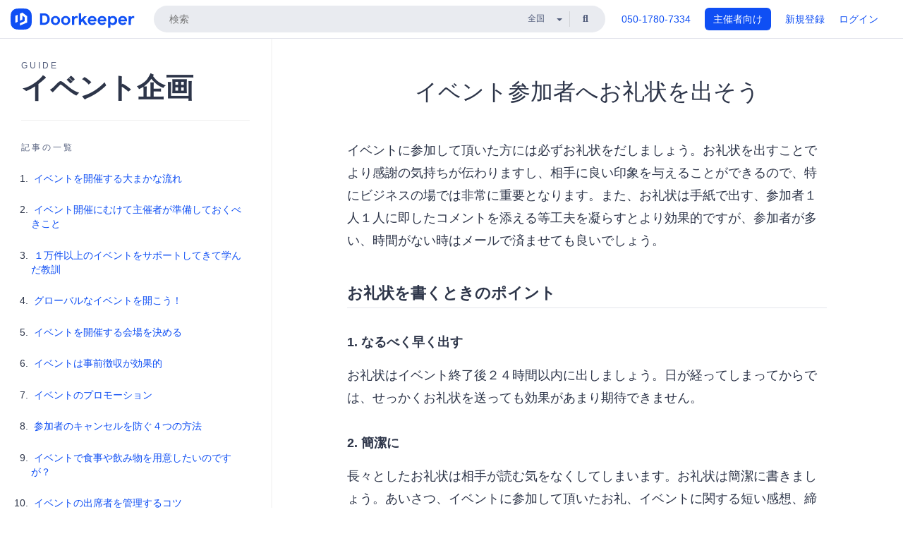

--- FILE ---
content_type: text/html; charset=utf-8
request_url: https://www.doorkeeper.jp/%E3%82%A4%E3%83%99%E3%83%B3%E3%83%88%E4%BC%81%E7%94%BB/%E3%82%A4%E3%83%99%E3%83%B3%E3%83%88%E5%8F%82%E5%8A%A0%E8%80%85%E3%81%B8%E3%81%8A%E7%A4%BC%E7%8A%B6%E3%82%92%E5%87%BA%E3%81%9D%E3%81%86
body_size: 9000
content:
<!DOCTYPE html>
<html lang='ja'>
<head>
<meta content='text/html;charset=UTF-8' http-equiv='content-type'>
<meta charset='utf-8'>
<meta content='IE=Edge,chrome=1' http-equiv='X-UA-Compatible'>
<meta content='width=device-width,initial-scale=1,maximum-scale=1,user-scalable=no' name='viewport'>
<meta content='telephone=no' name='format-detection'>
<meta content='195702240496602' property='fb:app_id'>
<title>
イベント参加者へお礼状を出そう | Doorkeeper
</title>
<link rel="icon" type="image/x-icon" href="https://doorkeeper.jp/assets/favicon-2e40be8f198ee3cb97dccbfbb3959374981ae0164d4f349e1787ff5f4c336af8.ico" />
<link href='https://www.doorkeeper.jp/%E3%82%A4%E3%83%99%E3%83%B3%E3%83%88%E4%BC%81%E7%94%BB/%E3%82%A4%E3%83%99%E3%83%B3%E3%83%88%E5%8F%82%E5%8A%A0%E8%80%85%E3%81%B8%E3%81%8A%E7%A4%BC%E7%8A%B6%E3%82%92%E5%87%BA%E3%81%9D%E3%81%86' rel='canonical'>

<link rel="stylesheet" href="https://doorkeeper.jp/assets/fontawesome-6d53862a62d9076af1e6640213de3ab8114672a22f11aca4a0dd505304dea878.css" media="all" />
<link rel="stylesheet" href="https://doorkeeper.jp/assets/application-a7ca6442b36ff357134ea76775c81570b8873fe6fd80ba91fc22f78c56b3a689.css" media="all" />
<script src="https://doorkeeper.jp/assets/application-1c082e4d4428bb024ff379de01801b67c9e614217f5653cdf1dc3d215a8ac813.js" async="async"></script>
<script src="https://doorkeeper.jp/packs/js/app-774bc3e2b960369073bc.js" async="async"></script>
<link rel="stylesheet" href="https://doorkeeper.jp/packs/css/app-5989d222.css" async="async" media="screen" />
<meta name="csrf-param" content="authenticity_token" />
<meta name="csrf-token" content="eCsttCbGxB3XdtAQ3aYCPGSyNhiNVfCuutjsZESPUlPg5jAJxpqKzgLM9ntYcAb9wl7Vrd1I8zQh85u1AzpXeQ==" />
<script async src="https://www.googletagmanager.com/gtag/js?id=UA-15834284-1"></script>
<script>
  window.dataLayer = window.dataLayer || [];
  function gtag(){dataLayer.push(arguments);}
  gtag('js', new Date());
  gtag('config', 'UA-15834284-1'); // Universal Analytics property.
 
    gtag('config', 'G-RCGBRG13Y4'); // Google Analytics 4 property.
  
</script>
<script async='' src='https://www.googletagmanager.com/gtag/js?id=G-RCGBRG13Y4'></script>
<script>
  window.dataLayer = window.dataLayer || []; 
  function gtag(){dataLayer.push(arguments);} 
  gtag('js', new Date()); 
  gtag('config', 'G-RCGBRG13Y4');
</script>
<script>
  (function(w,d,s,l,i) {
    w[l]=w[l]||[];
    w[l].push({'gtm.start': new Date().getTime(),event:'gtm.js'});
    var f=d.getElementsByTagName(s)[0],
    j=d.createElement(s),dl=l!='dataLayer'?'&l='+l:'';
    j.async=true;
    j.src='https://www.googletagmanager.com/gtm.js?id='+i+dl;
    f.parentNode.insertBefore(j,f);
  })(window,document,'script','dataLayer','GTM-PPDS423');
</script>

<link rel="preload" as="style" href="https://glass.io/integration/glass.min.css" onload="this.onload=null;this.rel='stylesheet'" />
<script>
  window.glassApiKey = 'eurZwW4nhD1V8etacAW83Att';
  var s = document.createElement("script");
  s.type = "text/javascript";
  s.async = true;
  s.src = "https://glass.io/integration/glass.min.js";
  function load() {
    Glass.init();
  }
  s.onload = load;
  document.head.appendChild(s);
</script>
<script type="text/javascript">!function(e,t,n){function a(){var e=t.getElementsByTagName("script")[0],n=t.createElement("script");n.type="text/javascript",n.async=!0,n.src="https://beacon-v2.helpscout.net",e.parentNode.insertBefore(n,e)}if(e.Beacon=n=function(t,n,a){e.Beacon.readyQueue.push({method:t,options:n,data:a})},n.readyQueue=[],"complete"===t.readyState)return a();e.attachEvent?e.attachEvent("onload",a):e.addEventListener("load",a,!1)}(window,document,window.Beacon||function(){});</script>
<script type="text/javascript">
  window.Beacon('init', '9329d34b-d6c4-4abc-8115-ed0066b505cb')
</script>

<script>
//<![CDATA[
      (function(e,b){if(!b.__SV){var a,f,i,g;window.mixpanel=b;a=e.createElement("script");
      a.type="text/javascript";a.async=!0;a.src=("https:"===e.location.protocol?"https:":"http:")+
      '//cdn.mxpnl.com/libs/mixpanel-2.2.min.js';f=e.getElementsByTagName("script")[0];
      f.parentNode.insertBefore(a,f);b._i=[];b.init=function(a,e,d){function f(b,h){
      var a=h.split(".");2==a.length&&(b=b[a[0]],h=a[1]);b[h]=function(){b.push([h].concat(
      Array.prototype.slice.call(arguments,0)))}}var c=b;"undefined"!==typeof d?c=b[d]=[]:
      d="mixpanel";c.people=c.people||[];c.toString=function(b){var a="mixpanel";"mixpanel"!==d&&(a+="."+d);
      b||(a+=" (stub)");return a};c.people.toString=function(){return c.toString(1)+".people (stub)"};
      i="disable track track_pageview track_links track_forms register register_once alias unregister identify name_tag set_config people.set people.set_once people.increment people.append people.track_charge people.clear_charges people.delete_user".split(" ");
      for(g=0;g<i.length;g++)f(c,i[g]); b._i.push([a,e,d])};b.__SV=1.2}})(document,window.mixpanel||[]);
      mixpanel.init("2d0a9fadc66f322337b0428d60907db5");

//]]>
</script></head>
<body>
<!-- Google Tag Manager (noscript) -->
<noscript>
<iframe height='0' src='https://www.googletagmanager.com/ns.html?id=GTM-PPDS423' style='display:none;visibility:hidden' width='0'></iframe>
</noscript>
<!-- End Google Tag Manager (noscript) -->

<header class='app-header'>
<div class='app-header-inner'>
<div class='app-header-brand'>
<a class="doorkeeper" href="https://www.doorkeeper.jp/"><img alt="Doorkeeper" src="https://doorkeeper.jp/assets/logo-966182d4b3e6dab86edb746a9f7681769fc3928fc73b2776bbf36e3bc18d2674.svg" /></a>
</div>
<div class='app-header-search'>
<form class="search-form form" role="search" action="https://www.doorkeeper.jp/events" accept-charset="UTF-8" method="get">
<div class='search-compact'>
<div class='search-compact-inner'>
<input type="text" name="q" id="q" value="" class="search-compact-field" placeholder="検索" />
<div class='search-compact-location'>
<select name="prefecture_id" id="prefecture_id" class="search-compact-dropdown"><option value="">全国</option><option value="hokkaido">北海道</option>
<option value="aomori">青森</option>
<option value="iwate">岩手</option>
<option value="miyagi">宮城</option>
<option value="akita">秋田</option>
<option value="yamagata">山形</option>
<option value="fukushima">福島</option>
<option value="ibaraki">茨城</option>
<option value="tochigi">栃木</option>
<option value="gunma">群馬</option>
<option value="saitama">埼玉</option>
<option value="chiba">千葉</option>
<option value="tokyo">東京</option>
<option value="kanagawa">神奈川</option>
<option value="niigata">新潟</option>
<option value="toyama">富山</option>
<option value="ishikawa">石川</option>
<option value="fukui">福井</option>
<option value="yamanashi">山梨</option>
<option value="nagano">長野</option>
<option value="gifu">岐阜</option>
<option value="shizuoka">静岡</option>
<option value="aichi">愛知</option>
<option value="mie">三重</option>
<option value="shiga">滋賀</option>
<option value="kyoto">京都</option>
<option value="osaka">大阪</option>
<option value="hyogo">兵庫</option>
<option value="nara">奈良</option>
<option value="wakayama">和歌山</option>
<option value="tottori">鳥取</option>
<option value="shimane">島根</option>
<option value="okayama">岡山</option>
<option value="hiroshima">広島</option>
<option value="yamaguchi">山口</option>
<option value="tokushima">徳島</option>
<option value="kagawa">香川</option>
<option value="ehime">愛媛</option>
<option value="kochi">高知</option>
<option value="fukuoka">福岡</option>
<option value="saga">佐賀</option>
<option value="nagasaki">長崎</option>
<option value="kumamoto">熊本</option>
<option value="oita">大分</option>
<option value="miyazaki">宮崎</option>
<option value="kagoshima">鹿児島</option>
<option value="okinawa">沖縄</option></select>
</div>
<div class='search-compact-submit'>
<button type="submit" class="search-compact-btn"><i class="fas fa-search"></i></button>
</div>
</div>
</div>
</form>


</div>
<div class='app-header-nav'>
<nav class='app-header-nav-list'>
<div class='app-header-nav-item'><a href="tel:8105017807334">050-1780-7334</a></div>
<div class='app-header-nav-item hidden-xxs'><a class="btn btn-primary btn-block" href="https://www.doorkeeper.jp/organizers?locale=ja">主催者向け</a></div>
<div class='app-header-nav-item hidden-xxs'><a href="https://manage.doorkeeper.jp/user/sign_up">新規登録</a></div>
<div class='app-header-nav-item'><a href="https://manage.doorkeeper.jp/user/sign_in">ログイン</a></div>
<div class='app-header-nav-item hidden-xxs'></div>
<div class='app-header-search-mobile' style='margin-right: 0; margin-left: 20px;'>
<button id='mobile-search-btn'>
<i class="fas fa-search search-icon"></i>
<i class="fas fa-times close-icon"></i>
</button>
</div>
</nav>
</div>
</div>
</header>


<div class='content content-without-bottom-padding'>
<div class='guide'>
<div class='guide-mobile-nav'>
<i class='fa fa-list inactive-content'></i>
<span class='inactive-content'>記事の一覧</span>
<i class='fa fa-times active-content'></i>
</div>
<div class='guide-container'>
<aside class='guide-sidebar'>
<a class="guide-title" href="/%E3%82%A4%E3%83%99%E3%83%B3%E3%83%88%E4%BC%81%E7%94%BB"><span class='guide-sidebar-head'>GUIDE</span>
<h1 class='title'>イベント企画</h1>
</a><span class='guide-sidebar-head'>記事の一覧</span>
<ol class='guide-sidebar-list'>
<li class='guide-sidebar-list-item'>
<span><a href="https://www.doorkeeper.jp/%E3%82%A4%E3%83%99%E3%83%B3%E3%83%88%E4%BC%81%E7%94%BB/%E3%82%A4%E3%83%99%E3%83%B3%E3%83%88%E3%82%92%E9%96%8B%E5%82%AC%E3%81%99%E3%82%8B%E5%A4%A7%E3%81%BE%E3%81%8B%E3%81%AA%E6%B5%81%E3%82%8C">イベントを開催する大まかな流れ</a></span>
</li>
<li class='guide-sidebar-list-item'>
<span><a href="https://www.doorkeeper.jp/%E3%82%A4%E3%83%99%E3%83%B3%E3%83%88%E4%BC%81%E7%94%BB/%E3%82%A4%E3%83%99%E3%83%B3%E3%83%88%E6%BA%96%E5%82%99">イベント開催にむけて主催者が準備しておくべきこと</a></span>
</li>
<li class='guide-sidebar-list-item'>
<span><a href="https://www.doorkeeper.jp/%E3%82%A4%E3%83%99%E3%83%B3%E3%83%88%E4%BC%81%E7%94%BB/%E5%8F%82%E5%8A%A0%E8%80%85%E5%A2%97%E3%82%84%E3%81%99">１万件以上のイベントをサポートしてきて学んだ教訓</a></span>
</li>
<li class='guide-sidebar-list-item'>
<span><a href="https://www.doorkeeper.jp/%E3%82%A4%E3%83%99%E3%83%B3%E3%83%88%E4%BC%81%E7%94%BB/%E3%82%B0%E3%83%AD%E3%83%BC%E3%83%90%E3%83%AB%E3%81%AA%E3%82%A4%E3%83%99%E3%83%B3%E3%83%88%E3%82%92%E9%96%8B%E3%81%93%E3%81%86">グローバルなイベントを開こう！</a></span>
</li>
<li class='guide-sidebar-list-item'>
<span><a href="https://www.doorkeeper.jp/%E3%82%A4%E3%83%99%E3%83%B3%E3%83%88%E4%BC%81%E7%94%BB/%E3%82%A4%E3%83%99%E3%83%B3%E3%83%88%E3%82%92%E9%96%8B%E5%82%AC%E3%81%99%E3%82%8B%E4%BC%9A%E5%A0%B4%E3%82%92%E6%B1%BA%E3%82%81%E3%82%8B">イベントを開催する会場を決める</a></span>
</li>
<li class='guide-sidebar-list-item'>
<span><a href="https://www.doorkeeper.jp/%E3%82%A4%E3%83%99%E3%83%B3%E3%83%88%E4%BC%81%E7%94%BB/%E3%82%A4%E3%83%99%E3%83%B3%E3%83%88%E3%81%AF%E4%BA%8B%E5%89%8D%E5%BE%B4%E5%8F%8E%E3%81%8C%E5%8A%B9%E6%9E%9C%E7%9A%84">イベントは事前徴収が効果的</a></span>
</li>
<li class='guide-sidebar-list-item'>
<span><a href="https://www.doorkeeper.jp/%E3%82%A4%E3%83%99%E3%83%B3%E3%83%88%E4%BC%81%E7%94%BB/%E3%82%A4%E3%83%99%E3%83%B3%E3%83%88%E3%81%AE%E3%83%97%E3%83%AD%E3%83%A2%E3%83%BC%E3%82%B7%E3%83%A7%E3%83%B3">イベントのプロモーション</a></span>
</li>
<li class='guide-sidebar-list-item'>
<span><a href="https://www.doorkeeper.jp/%E3%82%A4%E3%83%99%E3%83%B3%E3%83%88%E4%BC%81%E7%94%BB/%E5%8F%82%E5%8A%A0%E8%80%85%E3%81%AE%E3%82%AD%E3%83%A3%E3%83%B3%E3%82%BB%E3%83%AB%E3%82%92%E9%98%B2%E3%81%90%E3%81%A4%E3%81%AE%E6%96%B9%E6%B3%95">参加者のキャンセルを防ぐ４つの方法</a></span>
</li>
<li class='guide-sidebar-list-item'>
<span><a href="https://www.doorkeeper.jp/%E3%82%A4%E3%83%99%E3%83%B3%E3%83%88%E4%BC%81%E7%94%BB/food-and-drinks-for-events">イベントで食事や飲み物を用意したいのですが？</a></span>
</li>
<li class='guide-sidebar-list-item'>
<span><a href="https://www.doorkeeper.jp/%E3%82%A4%E3%83%99%E3%83%B3%E3%83%88%E4%BC%81%E7%94%BB/%E3%82%A4%E3%83%99%E3%83%B3%E3%83%88%E5%87%BA%E5%B8%AD">イベントの出席者を管理するコツ</a></span>
</li>
<li class='guide-sidebar-list-item'>
<span><a href="https://www.doorkeeper.jp/%E3%82%A4%E3%83%99%E3%83%B3%E3%83%88%E4%BC%81%E7%94%BB/%E6%87%87%E8%A6%AA%E4%BC%9A">懇親会を開こう！</a></span>
</li>
<li class='guide-sidebar-list-item'>
<span><a href="https://www.doorkeeper.jp/%E3%82%A4%E3%83%99%E3%83%B3%E3%83%88%E4%BC%81%E7%94%BB/%E3%82%A4%E3%83%99%E3%83%B3%E3%83%88%E9%96%8B%E5%82%AC%E5%BE%8C%E3%81%AB%E3%81%99%E3%81%B9%E3%81%8D%E3%81%93%E3%81%A8">イベント開催後にすべきこと</a></span>
</li>
<li class='guide-sidebar-list-item'>
<span><a href="https://www.doorkeeper.jp/%E3%82%A4%E3%83%99%E3%83%B3%E3%83%88%E4%BC%81%E7%94%BB/%E3%82%A2%E3%83%B3%E3%82%B1%E3%83%BC%E3%83%88">アンケートを活用して、よりよいイベントを開催する</a></span>
</li>
<li class='guide-sidebar-list-item'>
<span><a href="https://www.doorkeeper.jp/%E3%82%A4%E3%83%99%E3%83%B3%E3%83%88%E4%BC%81%E7%94%BB/%E3%82%A4%E3%83%99%E3%83%B3%E3%83%88%E5%8F%82%E5%8A%A0%E8%80%85%E3%81%B8%E3%81%8A%E7%A4%BC%E7%8A%B6%E3%82%92%E5%87%BA%E3%81%9D%E3%81%86">イベント参加者へお礼状を出そう</a></span>
</li>
<li class='guide-sidebar-list-item'>
<span><a href="https://www.doorkeeper.jp/%E3%82%A4%E3%83%99%E3%83%B3%E3%83%88%E4%BC%81%E7%94%BB/%E3%82%A4%E3%83%99%E3%83%B3%E3%83%88%E3%82%92%E7%B6%99%E7%B6%9A%E3%81%95%E3%81%9B%E3%82%8B%E3%81%9F%E3%82%81%E3%81%AB%E5%BF%85%E8%A6%81%E3%81%AA%E3%81%93%E3%81%A8">イベントを継続させるために必要なこと</a></span>
</li>
<li class='guide-sidebar-list-item'>
<span><a href="https://www.doorkeeper.jp/%E3%82%A4%E3%83%99%E3%83%B3%E3%83%88%E4%BC%81%E7%94%BB/%E3%82%A4%E3%83%99%E3%83%B3%E3%83%88%E6%99%82%E3%81%AB%E7%A2%BA%E8%AA%8D%E3%81%97%E3%81%A6%E3%81%8A%E3%81%8D%E3%81%9F%E3%81%84%E3%83%81%E3%82%A7%E3%83%83%E3%82%AF%E3%83%AA%E3%82%B9%E3%83%88">イベント時に確認しておきたいチェックリスト</a></span>
</li>
<li class='guide-sidebar-list-item'>
<span><a href="https://www.doorkeeper.jp/%E3%82%A4%E3%83%99%E3%83%B3%E3%83%88%E4%BC%81%E7%94%BB/%E3%82%A4%E3%83%99%E3%83%B3%E3%83%88%E6%88%90%E5%8A%9F%E3%81%AE%E3%81%9F%E3%82%81%E3%81%AE3%E3%81%A4%E3%81%AE%E9%89%84%E5%89%87">イベント成功のための3つの鉄則</a></span>
</li>
<li class='guide-sidebar-list-item'>
<span><a href="https://www.doorkeeper.jp/%E3%82%A4%E3%83%99%E3%83%B3%E3%83%88%E4%BC%81%E7%94%BB/facebook%E3%81%AB%E3%81%AA%E3%81%8F%E3%81%A6doorkeeper%E3%81%AB%E3%81%82%E3%82%8B%E6%A9%9F%E8%83%BD%E5%80%8B">Facebookになくて、Doorkeeperにある機能７個</a></span>
</li>
</ol>
</aside>
<main class='guide-main'>
<div class='article-wrap guide-main-container'>
<article class='article'>
<header class='article-header'>
<h1>イベント参加者へお礼状を出そう</h1>
</header>
<p>イベントに参加して頂いた方には必ずお礼状をだしましょう。お礼状を出すことでより感謝の気持ちが伝わりますし、相手に良い印象を与えることができるので、特にビジネスの場では非常に重要となります。また、お礼状は手紙で出す、参加者１人１人に即したコメントを添える等工夫を凝らすとより効果的ですが、参加者が多い、時間がない時はメールで済ませても良いでしょう。</p>

<h2>お礼状を書くときのポイント</h2>

<h3>1. なるべく早く出す</h3>

<p>お礼状はイベント終了後２４時間以内に出しましょう。日が経ってしまってからでは、せっかくお礼状を送っても効果があまり期待できません。</p>

<h3>2. 簡潔に</h3>

<p>長々としたお礼状は相手が読む気をなくしてしまいます。お礼状は簡潔に書きましょう。あいさつ、イベントに参加して頂いたお礼、イベントに関する短い感想、締めの言葉の４点が基本です。</p>

<h3>3. シチュエーションに応じて</h3>

<p>ビジネス関連のイベントから、地域交流を目的とするイベントまで、主旨は様々あります。お礼状の文体もイベントの主旨に対応させることが大切です。以下、フォーマルな文体、カジュアルな文体のお礼状の具体例を紹介します。</p>

<h4>フォーマルなお礼状</h4>

<blockquote>
<p>拝啓 新春の候、<br>
皆様におかれましては、ますますご健勝のことお慶び申し上げます。<br>
先日はご多忙の中、「イベント名」に出席頂き、まことにありがとうございました。<br>
非常に多くの方にご参加頂き、有意義な「イベント名」を開催することができました。これも皆様方のご支援とご愛顧によるものと、心から感謝いたしております。<br>
また最後になりましたが、不慣れなことで不行き届きの点が多々ございましたこと心よりお詫び申し上げます。<br>
ご不明な点等ございましたらご連絡下さい。<br>
今後ともよろしくお願いします。<br>
暑さが日ごとに増していますが体調を崩さぬよう、元気にお過ごし下さいませ。</p>

<p>敬具<br>
平成２４年１月１日<br>
佐藤 雄太</p>
</blockquote>

<h4>カジュアルなお礼状</h4>

<blockquote>
<p>この度は「イベント名」にご参加頂きありがとうございました。<br>
皆様のご協力で「イベント名」を無事終えることができました。<br>
今回講義をお願いした山田先生のお話を始め大変実りのある会だったのではないかと思います。<br>
次回の「イベント名」は来月の半ばごろを予定していますので、その際もご足労頂けたらと思います。<br>
また、質問等ございましたらご連絡下さい。<br>
まずは略儀ながら書中をもってお礼申し上げます。</p>

<p>佐藤 雄太</p>
</blockquote>

<ul class="list-inline"><li><a class="btn btn-xs btn-facebook" href="https://www.facebook.com/dialog/share?app_id=195702240496602&amp;display=page&amp;href=https%3A%2F%2Fwww.doorkeeper.jp%2F%25E3%2582%25A4%25E3%2583%2599%25E3%2583%25B3%25E3%2583%2588%25E4%25BC%2581%25E7%2594%25BB%2F%25E3%2582%25A4%25E3%2583%2599%25E3%2583%25B3%25E3%2583%2588%25E5%258F%2582%25E5%258A%25A0%25E8%2580%2585%25E3%2581%25B8%25E3%2581%258A%25E7%25A4%25BC%25E7%258A%25B6%25E3%2582%2592%25E5%2587%25BA%25E3%2581%259D%25E3%2581%2586&amp;redirect_uri=https%3A%2F%2Fwww.doorkeeper.jp%2F%25E3%2582%25A4%25E3%2583%2599%25E3%2583%25B3%25E3%2583%2588%25E4%25BC%2581%25E7%2594%25BB%2F%25E3%2582%25A4%25E3%2583%2599%25E3%2583%25B3%25E3%2583%2588%25E5%258F%2582%25E5%258A%25A0%25E8%2580%2585%25E3%2581%25B8%25E3%2581%258A%25E7%25A4%25BC%25E7%258A%25B6%25E3%2582%2592%25E5%2587%25BA%25E3%2581%259D%25E3%2581%2586"><i class="fab fa-facebook"></i> シェア</a></li><li><a target="_blank" class="btn btn-xs btn-twitter" href="https://twitter.com/intent/tweet?hashtags=&amp;related=doorkeeper_jp%3A%E3%82%A4%E3%83%99%E3%83%B3%E3%83%88%E3%83%BB%E3%82%B3%E3%83%9F%E3%83%A5%E3%83%8B%E3%83%86%E3%82%A3%E9%81%8B%E5%96%B6&amp;text=%E3%82%A4%E3%83%99%E3%83%B3%E3%83%88%E5%8F%82%E5%8A%A0%E8%80%85%E3%81%B8%E3%81%8A%E7%A4%BC%E7%8A%B6%E3%82%92%E5%87%BA%E3%81%9D%E3%81%86&amp;url=https%3A%2F%2Fwww.doorkeeper.jp%2F%25E3%2582%25A4%25E3%2583%2599%25E3%2583%25B3%25E3%2583%2588%25E4%25BC%2581%25E7%2594%25BB%2F%25E3%2582%25A4%25E3%2583%2599%25E3%2583%25B3%25E3%2583%2588%25E5%258F%2582%25E5%258A%25A0%25E8%2580%2585%25E3%2581%25B8%25E3%2581%258A%25E7%25A4%25BC%25E7%258A%25B6%25E3%2582%2592%25E5%2587%25BA%25E3%2581%259D%25E3%2581%2586"><i class="fab fa-twitter"></i> ツイート</a></li></ul>
</article>
<div class='promotional panel'>
<div class='panel-body'>
<div class='promotional-logo'>
<a href="/%E3%82%A4%E3%83%99%E3%83%B3%E3%83%88%E4%BC%81%E7%94%BB/%E3%82%A4%E3%83%99%E3%83%B3%E3%83%88%E5%8F%82%E5%8A%A0%E8%80%85%E3%81%B8%E3%81%8A%E7%A4%BC%E7%8A%B6%E3%82%92%E5%87%BA%E3%81%9D%E3%81%86?class=doorkeeper"><img alt="Doorkeeper" src="https://doorkeeper.jp/assets/logo-966182d4b3e6dab86edb746a9f7681769fc3928fc73b2776bbf36e3bc18d2674.svg" /></a>
</div>
<p class='promotional-head'>Doorkeeperでは、申し込み機能、メンバー管理、出欠管理などイベントを主催するために役立つ機能を豊富に提供しています。</p>
<p class='promotional-body'>Doorkeeperでコミュニティやイベントを運営すれば、参加者の管理や受付、支払いの管理などがぐっと簡単になり、これまで手間や時間がかかっていた作業をスムーズに実行できます。よりよいイベントの運営のため、Doorkeeperを使ってみませんか？</p>
<div class='promotional-buttons'>
<a class="btn btn-primary btn-lg" href="https://manage.doorkeeper.jp/user/sign_up?continue=%2Fgroups%2Fnew">無料トライアルを開始する</a>
<a class="btn btn-subtle btn-lg" href="https://www.doorkeeper.jp/how-it-works">詳しくはこちら</a>
</div>
</div>
</div>

</div>

<div class='guide-pagination'>
<a class="guide-pagination-item previous" href="/%E3%82%A4%E3%83%99%E3%83%B3%E3%83%88%E4%BC%81%E7%94%BB/%E3%82%A2%E3%83%B3%E3%82%B1%E3%83%BC%E3%83%88"><small>前の記事</small>
<p>
アンケートを活用して、よりよいイベントを開催する
</p>
</a><a class="guide-pagination-item next" href="/%E3%82%A4%E3%83%99%E3%83%B3%E3%83%88%E4%BC%81%E7%94%BB/%E3%82%A4%E3%83%99%E3%83%B3%E3%83%88%E3%82%92%E7%B6%99%E7%B6%9A%E3%81%95%E3%81%9B%E3%82%8B%E3%81%9F%E3%82%81%E3%81%AB%E5%BF%85%E8%A6%81%E3%81%AA%E3%81%93%E3%81%A8"><small>次の記事</small>
<p>イベントを継続させるために必要なこと</p>
</a></div>
</main>
</div>

</div>
</div>
<footer class='app-footer'>
<div class='app-footer-inner'>
<div class='app-footer-block'>
<div class='app-footer-cta'>
<p class='app-footer-heading'>Doorkeeperでイベントを開催して、人が集まるコミュニティを作りませんか？</p>
<a class="btn btn-primary btn-lg" data-click-track="Footer head community" href="https://manage.doorkeeper.jp/user/sign_up?continue=%2Fgroups%2Fnew">コミュニティを作ってみる！</a>
<a class="btn btn-default btn-lg" data-click-track="Footer how it works" href="https://www.doorkeeper.jp/how-it-works">詳しくはこちら</a>
</div>
<div class='app-footer-main'>
<div class='app-footer-main-col'>
<h4>Doorkeeper</h4>
<ul class='list-unstyled'>
<li><a href="https://www.doorkeeper.jp/how-it-works">Doorkeeperの仕組み</a></li>
<li><a href="https://www.doorkeeper.jp/features">機能</a></li>
<li><a href="https://www.doorkeeper.jp/about">会社概要</a></li>
<li><a href="https://www.doorkeeper.jp/pricing">料金プラン</a></li>
<li><a href="https://www.doorkeeper.jp/organizer-stories">主催者ストーリー</a></li>
<li><a href="https://www.doorkeeper.jp/news">ニュース</a></li>
<li><a href="https://www.doorkeeper.jp/blog">ブログ</a></li>
</ul>
</div>
<div class='app-footer-main-col'>
<h4>リソース</h4>
<ul class='list-unstyled'>
<li><a data-beacon-toggle="true" href="https://support.doorkeeper.jp/">ヘルプ</a></li>
<li><a href="https://www.doorkeeper.jp/%E3%82%A4%E3%83%99%E3%83%B3%E3%83%88%E4%BC%81%E7%94%BB">イベント企画</a></li>
<li><a href="https://www.doorkeeper.jp/%E4%BC%9A%E5%A0%B4">勉強会会場</a></li>
<li><a href="https://www.doorkeeper.jp/developer/api">API</a></li>
<li><a href="https://www.doorkeeper.jp/topics">人気のトピック</a></li>
<li><a href="https://www.doorkeeper.jp/events/recently_published">公開されたばかりのイベント</a></li>
</ul>
</div>
</div>
</div>
<div class='app-footer-block'>
<ul class='list-unstyled list-inline'>
<li><a href="https://www.doorkeeper.jp/terms">利用規約</a></li>
<li><a href="https://www.doorkeeper.jp/privacy">プライバシーポリシー</a></li>
<li><a href="https://www.doorkeeper.jp/security">セキュリティ</a></li>
<li><a href="https://www.doorkeeper.jp/report_copyright_infringment">著作権侵害の報告について</a></li>
<li><a href="https://www.doorkeeper.jp/legal">特定商取引法に基づく表記</a></li>
</ul>
<div class='locale-switch'></div>
</div>
</div>
</footer>

<div id='jstemplates'></div>

<div class='modal fade' id='modal_overlay' role='dialog' tabindex='-1'>
<div class='modal-dialog'>
<div class='modal-content'>
<div class='unloaded-state'>
<div class="modal-header"><button type="button" class="close" data-dismiss="modal" aria-label="Close"><span aria-hidden="true">&times;</span></button><h4 class="modal-title">送信中...</h4></div>
<div class='modal-body'>
<div class='text-center'>
<i class="fas fa-sync fa-spin fa-4x"></i>
</div>
</div>
<div class='modal-footer'>
<a class='btn btn-default' data-dismiss='modal' href='#'>閉じる</a>
</div>
</div>
<div class='loaded-state'></div>
</div>
</div>
</div>

<script>
  mixpanel.register_once({
    'First URL': 'https://www.doorkeeper.jp/%E3%82%A4%E3%83%99%E3%83%B3%E3%83%88%E4%BC%81%E7%94%BB/%E3%82%A4%E3%83%99%E3%83%B3%E3%83%88%E5%8F%82%E5%8A%A0%E8%80%85%E3%81%B8%E3%81%8A%E7%A4%BC%E7%8A%B6%E3%82%92%E5%87%BA%E3%81%9D%E3%81%86'
  });
</script>
<script>
//<![CDATA[
mixpanel.track("View Event Planning", {"locale":"ja","user_signed_in":false,"tip":"イベント参加者へお礼状を出そう"});
//]]>
</script></body>
</html>

